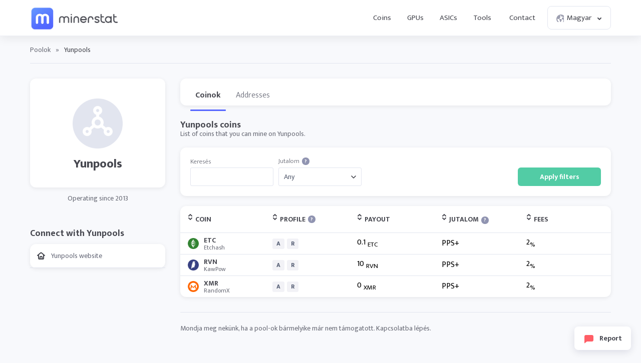

--- FILE ---
content_type: text/html; charset=UTF-8
request_url: https://minerstat.com/pools/yunpools?lang=hu
body_size: 7922
content:
<!doctype html>
						<html lang="hu">
						<head>
						<title>Yunpools pool ⛏️ | minerstat</title>
						<meta name="description" content="Mining on pool">
						<meta name="keywords" content="bányász, nehézség, medencék, bányász szoftver, bányász hardver">
						<meta charset="UTF-8">
						<link rel="shortcut icon" type="image/x-icon" href="https://minerstat.com/images/favicon/favicon.ico">
						<link rel="canonical" href="https://minerstat.com/pools/yunpools?lang=hu">
						<link rel="dns-prefetch" href="https://static-ssl.minerstat.farm">
						<link rel="dns-prefetch" href="https://www.google-analytics.com">
						<link rel="dns-prefetch" href="https://stats.g.doubleclick.net">
						<link rel="dns-prefetch" href="https://api.minerstat.com">
						<link rel="preconnect" href="https://static-ssl.minerstat.farm">
						<link rel="preconnect" href="https://www.google-analytics.com">
						<link rel="preconnect" href="https://stats.g.doubleclick.net">
						<link rel="preconnect" href="https://api.minerstat.com">
						<meta name="format-detection" content="telephone=no">
						<meta name="coinzilla" content="de24ef3fc766aa07f0c91d2b23cfc855" />
						<meta property="og:type" content="website" />
						<meta property="og:site_name" content="minerstat">
						<meta property="og:title" content="Yunpools pool ⛏️ | minerstat" />
						<meta property="og:description" content="Mining on pool" />
						<meta property="og:url" content="https://minerstat.com/pools/yunpools?lang=hu" />
						<meta property="og:image" content="https://minerstat.com/images/social/og-pools.png" />
						<meta name="twitter:card" content="summary_large_image" />
						<meta name="twitter:title" content="Yunpools pool ⛏️ | minerstat" />
						<meta name="twitter:description" content="Mining on pool" />
						<meta name="twitter:image" content="https://minerstat.com/images/social/tw-pools.png" />
						<meta name="twitter:site" content="@minerstatcom" />
						
						<meta name="viewport" content="width=device-width, initial-scale=1">
						<link rel="apple-touch-icon" sizes="57x57" href="https://minerstat.com/images/favicon/apple-icon-57x57.png">
						<link rel="apple-touch-icon" sizes="60x60" href="https://minerstat.com/images/favicon/apple-icon-60x60.png">
						<link rel="apple-touch-icon" sizes="72x72" href="https://minerstat.com/images/favicon/apple-icon-72x72.png">
						<link rel="apple-touch-icon" sizes="76x76" href="https://minerstat.com/images/favicon/apple-icon-76x76.png">
						<link rel="apple-touch-icon" sizes="114x114" href="https://minerstat.com/images/favicon/apple-icon-114x114.png">
						<link rel="apple-touch-icon" sizes="120x120" href="https://minerstat.com/images/favicon/apple-icon-120x120.png">
						<link rel="apple-touch-icon" sizes="144x144" href="https://minerstat.com/images/favicon/apple-icon-144x144.png">
						<link rel="apple-touch-icon" sizes="152x152" href="https://minerstat.com/images/favicon/apple-icon-152x152.png">
						<link rel="apple-touch-icon" sizes="180x180" href="https://minerstat.com/images/favicon/apple-icon-180x180.png">
						<link rel="icon" type="image/png" sizes="192x192" href="https://minerstat.com/images/favicon/android-icon-192x192.png">
						<link rel="icon" type="image/png" sizes="32x32" href="https://minerstat.com/images/favicon/favicon-32x32.png">
						<link rel="icon" type="image/png" sizes="96x96" href="https://minerstat.com/images/favicon/favicon-96x96.png">
						<link rel="icon" type="image/png" sizes="16x16" href="https://minerstat.com/images/favicon/favicon-16x16.png">
						<link rel="manifest" href="https://minerstat.com/images/favicon/manifest.json">
						<meta name="msapplication-TileColor" content="#546AFF">
						<meta name="msapplication-TileImage" content="https://minerstat.com/images/favicon/ms-icon-144x144.png">
						<meta name="theme-color" content="#ffffff">
						<meta name="google-site-verification" content="ATELIdY184vjk5fGZ2C4x00oZWcBsh757qq9m46h-pI" />
						<meta name="slack-app-id" content="A64Q28ACV"><link rel="preconnect" href="https://fonts.gstatic.com" crossorigin><link rel="preload" as="style" href="https://fonts.googleapis.com/css2?family=Mukta+Mahee:wght@300;400;700;800&subset=latin-ext&display=swap"><link rel="stylesheet" media="print" onload="this.onload=null;this.removeAttribute('media');" href="https://fonts.googleapis.com/css2?family=Mukta+Mahee:wght@300;400;700;800&subset=latin-ext&display=swap"><noscript><link rel="stylesheet" href="https://fonts.googleapis.com/css2?family=Mukta+Mahee:wght@300;400;700;800&subset=latin-ext&display=swap"></noscript><link rel="alternate" href="https://minerstat.com/pool/yunpools?lang=cs" hreflang="cs" /><link rel="alternate" href="https://minerstat.com/pool/yunpools?lang=de" hreflang="de" /><link rel="alternate" href="https://minerstat.com/pool/yunpools?lang=es" hreflang="es" /><link rel="alternate" href="https://minerstat.com/pool/yunpools?lang=fr" hreflang="fr" /><link rel="alternate" href="https://minerstat.com/pool/yunpools?lang=hr" hreflang="hr" /><link rel="alternate" href="https://minerstat.com/pool/yunpools?lang=hu" hreflang="hu" /><link rel="alternate" href="https://minerstat.com/pool/yunpools?lang=it" hreflang="it" /><link rel="alternate" href="https://minerstat.com/pool/yunpools?lang=ja" hreflang="ja" /><link rel="alternate" href="https://minerstat.com/pool/yunpools?lang=ko" hreflang="ko" /><link rel="alternate" href="https://minerstat.com/pool/yunpools?lang=pl" hreflang="pl" /><link rel="alternate" href="https://minerstat.com/pool/yunpools?lang=pt" hreflang="pt" /><link rel="alternate" href="https://minerstat.com/pool/yunpools?lang=ro" hreflang="ro" /><link rel="alternate" href="https://minerstat.com/pool/yunpools?lang=ru" hreflang="ru" /><link rel="alternate" href="https://minerstat.com/pool/yunpools?lang=sl" hreflang="sl" /><link rel="alternate" href="https://minerstat.com/pool/yunpools?lang=tr" hreflang="tr" /><link rel="alternate" href="https://minerstat.com/pool/yunpools?lang=zh" hreflang="zh" /><link rel="alternate" href="https://minerstat.com/pool/yunpools" hreflang="en" /><script type="application/ld+json">{
    "@context": "http://schema.org",
    "@type": "BreadcrumbList",
    "itemListElement": [
        {
            "@type": "listItem",
            "position": 1,
            "item": {
                "name": "Pools",
                "@id": "https://minerstat.com/pools"
            }
        }
    ]
}</script><link href="/css/style_pool.css?v=12052023-v1" rel="stylesheet" type="text/css"><!-- Google tag (gtag.js) --><script async src="https://www.googletagmanager.com/gtag/js?id=G-WL6Q310TDY"></script><script>  window.dataLayer = window.dataLayer || [];  function gtag(){dataLayer.push(arguments);}  gtag('js', new Date());  gtag('config', 'G-WL6Q310TDY');</script><script async src="https://cdn.adx.ws/scripts/loader.js"></script><link href="/css/style_v3.css?v=1768691940_6618" rel="stylesheet" type="text/css"></head><body><header class="header-v2"><div class="frame">
				<a href="/" class="logo" title="minerstat">minerstat</a>
				<div id="hamburger"></div>
				<div class="mobile-menu-overlay"></div>
				<nav id="menu">
					<a href="/coins?lang=hu" title="Coins" class="nav-link">Coins</a>
					<a href="/hardware/gpus?lang=hu" title="GPUs" class="nav-link">GPUs</a>
					<a href="/hardware/asics?lang=hu" title="ASICs" class="nav-link">ASICs</a>
					<div class="dropdown_button" id="tools_dropdown">
						<span id="navTools" title="Tools" class="nav-link">
							Tools
							<span style="margin-left: 4px;">
								<svg class="w-4 h-4" fill="none" stroke="currentColor" viewBox="0 0 24 24">
									<path stroke-linecap="round" stroke-linejoin="round" stroke-width="2" d="M19 9l-7 7-7-7"></path>
								</svg>
							</span>
						</span>
						<div id="tools_menu">
							<div class="arrow"></div>
							<a href="/mining-calculator?lang=hu" title="Mining calculator" class="element">
								<div class="tool-icon"><svg fill="none" viewBox="0 0 24 24"><path stroke-linecap="round" stroke-linejoin="round" stroke-width="2" d="M9 7h6m0 10v-3m-3 3h.01M9 17h.01M9 14h.01M12 14h.01M15 11h.01M12 11h.01M9 11h.01M7 21h10a2 2 0 002-2V5a2 2 0 00-2-2H7a2 2 0 00-2 2v14a2 2 0 002 2z"/></svg></div>
								<div class="text">
									<b>Mining calculator</b>
									<p>Find the most profitable coins to mine</p>
								</div>
							</a>
							<a href="/mining-roi-calculator?lang=hu" title="ROI calculator" class="element">
								<div class="tool-icon"><svg fill="none" viewBox="0 0 24 24"><path stroke-linecap="round" stroke-linejoin="round" stroke-width="2" d="M12 6a4 4 0 110 8 4 4 0 010-8zm0-4v2m0 16v2m-6-6H4m16 0h-2m-1.172-7.172l1.414-1.414M7.758 16.242l-1.414 1.414M16.242 16.242l1.414 1.414M7.758 7.758L6.344 6.344"/></svg></div>
								<div class="text">
									<b>ROI calculator</b>
									<p>Calculate return on investment</p>
								</div>
							</a>
							<a href="/hashrate-converter" title="Hashrate converter" class="element">
								<div class="tool-icon"><svg fill="none" viewBox="0 0 24 24"><path stroke-linecap="round" stroke-linejoin="round" stroke-width="2" d="M4 7h9m0 0l-3-3m3 3l-3 3m10 7h-9m0 0l3 3m-3-3l3-3"/></svg></div>
								<div class="text">
									<b>Hashrate converter</b>
									<p>Convert hashrate units</p>
								</div>
							</a>
							<a href="/wallet-address-validator" title="Wallet address validator" class="element">
								<div class="tool-icon"><svg fill="none" viewBox="0 0 24 24"><path stroke-linecap="round" stroke-linejoin="round" stroke-width="2" d="M12 3l7 4v5.5a7 7 0 11-14 0V7l7-4zm0 4v4m0 0l-2 2m2-2l2 2"/></svg></div>
								<div class="text">
									<b>Wallet address validator</b>
									<p>Validate wallet addresses</p>
								</div>
							</a>
							<a href="/pool-status-checker?lang=hu" title="Pool status checker" class="element">
								<div class="tool-icon"><svg fill="none" viewBox="0 0 24 24"><path stroke-linecap="round" stroke-linejoin="round" stroke-width="2" d="M10 3h4a2 2 0 012 2v14a2 2 0 01-2 2h-4a2 2 0 01-2-2V5a2 2 0 012-2zm0 5h4m-4 4h4m-2 4h0"/></svg></div>
								<div class="text">
									<b>Pool status checker</b>
									<p>Check pool status</p>
								</div>
							</a>
							<a href="/dag-size-calculator?lang=hu" title="DAG size calculator" class="element">
								<div class="tool-icon"><svg fill="none" viewBox="0 0 24 24"><path stroke-linecap="round" stroke-linejoin="round" stroke-width="2" d="M7 3h6l4 4v12a2 2 0 01-2 2H7a2 2 0 01-2-2V5a2 2 0 012-2zm0 0v4h6"/></svg></div>
								<div class="text">
									<b>DAG size calculator</b>
									<p>Calculate DAG size</p>
								</div>
							</a>
							<a href="/bios" title="BIOS collection" class="element">
								<div class="tool-icon"><svg fill="none" viewBox="0 0 24 24"><path stroke-linecap="round" stroke-linejoin="round" stroke-width="2" d="M13 2L3 14h7v8l9-12h-7z"/></svg></div>
								<div class="text">
									<b>BIOS collection</b>
									<p>Mining BIOS collection</p>
								</div>
							</a>
						</div>
					</div>
					<a href="/contact?lang=hu" title="Contact" class="nav-link">Contact</a>
					<div class="dropdown_button" id="lang_dropdown">
						<span class="nav-link">
							<div class="icon world"></div>
							Magyar
							<div class="icon arrow"></div>
						</span>
						<div id="lang_menu">
							<div class="arrow"></div>
							<div class="lang-grid">
								<a href="/pools/yunpools?lang=de" class="element">
					<div class="text">
						<b>DE</b>
						<p>Deutsch</p>
					</div>
				</a><a href="/pools/yunpools" class="element">
					<div class="text">
						<b>EN</b>
						<p>English</p>
					</div>
				</a><a href="/pools/yunpools?lang=es" class="element">
					<div class="text">
						<b>ES</b>
						<p>Español</p>
					</div>
				</a><a href="/pools/yunpools?lang=fr" class="element">
					<div class="text">
						<b>FR</b>
						<p>Francais</p>
					</div>
				</a><a href="/pools/yunpools?lang=hr" class="element">
					<div class="text">
						<b>HR</b>
						<p>Hrvatski</p>
					</div>
				</a><a href="/pools/yunpools?lang=it" class="element">
					<div class="text">
						<b>IT</b>
						<p>Italiano</p>
					</div>
				</a><a href="/pools/yunpools?lang=hu" class="element selected">
					<div class="text">
						<b>HU</b>
						<p>Magyar</p>
					</div>
				</a><a href="/pools/yunpools?lang=pl" class="element">
					<div class="text">
						<b>PL</b>
						<p>Polski</p>
					</div>
				</a><a href="/pools/yunpools?lang=pt" class="element">
					<div class="text">
						<b>PT</b>
						<p>Português</p>
					</div>
				</a><a href="/pools/yunpools?lang=ro" class="element">
					<div class="text">
						<b>RO</b>
						<p>Română</p>
					</div>
				</a><a href="/pools/yunpools?lang=sl" class="element">
					<div class="text">
						<b>SL</b>
						<p>Slovenščina</p>
					</div>
				</a><a href="/pools/yunpools?lang=tr" class="element">
					<div class="text">
						<b>TR</b>
						<p>Türkçe</p>
					</div>
				</a><a href="/pools/yunpools?lang=cs" class="element">
					<div class="text">
						<b>CS</b>
						<p>Čeština</p>
					</div>
				</a><a href="/pools/yunpools?lang=ru" class="element">
					<div class="text">
						<b>RU</b>
						<p>Русский</p>
					</div>
				</a><a href="/pools/yunpools?lang=ja" class="element">
					<div class="text">
						<b>JA</b>
						<p>日本語</p>
					</div>
				</a><a href="/pools/yunpools?lang=zh" class="element">
					<div class="text">
						<b>ZH</b>
						<p>简体中文</p>
					</div>
				</a><a href="/pools/yunpools?lang=ko" class="element">
					<div class="text">
						<b>KO</b>
						<p>한국어</p>
					</div>
				</a>
							</div>
						</div>
					</div>
				</nav>
			</div></header>
	<div class="page pools"><div class="frame">
		<div class="breadcrumbs">
			<a href="/pools?lang=hu" title="Poolok">Poolok</a> <span>»</span> <span class="page_name">Yunpools</span>
		</div>
		<div class="container">
			<div class="col_1_5">
				<div class="box">
					<div class="pool mb20">
						<img class="lazyload pool_logo" load="lazy" width="100" height="100" onError="this.onerror=null;this.src='https://static-ssl.minerstat.farm/pools/no.png';" alt="Yunpools" src="https://static-ssl.minerstat.farm/pools/yunpools.png"/>
						<h1>Yunpools</h1>
																							</div>
									</div>
								<small class="operating">Operating since 2013</small>
								
						
				
								<h2>Connect with Yunpools</h2>
				<div class="box links">
									<a href="https://yunpools.com?ref=minerstat" target="_blank" rel="nofollow noopener" title="Yunpools website" class="row"><div class="icon_coins website"></div><b class="text">Yunpools website</b></a>
																												</div>
								
				
			</div>
			<div class="col_4_5" id="calcArea">

				<div class="pool_menu" style="position:relative;height:54px;width:calc(100% + 40px);">
					<div class="pool_frame" style="position:absolute;left:-0px;right:0;">
						<a title="Yunpools coinok" href="/pools/yunpools?lang=hu" class="pool_tab selected">Coinok</a>
												<a title="Yunpools addresses" href="/pools/yunpools/addresses?lang=hu" class="pool_tab">Addresses</a>
												<div class="pool_tab_empty"></div>
					</div>
				</div>
			
				<h2>Yunpools coins</h2>
				<p>List of coins that you can mine on Yunpools.</p>

				<div class="filter">
					<div class="element">
						<label for="search" >Keresés</label>
						<div class="input">
							<input type="text" name="search" id="search"/>
						</div>
					</div>
					<div class="element">
						<label for="reward" >Jutalom<a href="/help/pools-reward-schemes" title="Tudj meg többet" target="_blank" class="bullet_info">?</a></label>
						<div class="select">
							<select name="reward" id="reward">
								<option value="any">Any</option>
																<option value="ppsplus">PPS+</option>
															</select>
						</div>
					</div>
					<div class="element">
						<div class="button green" onclick="applyFilters();">Apply filters</div>
					</div>
				</div>

				<div class="box_table">
					<div class="tr">
						<div id="poolSort" onclick="dataSort('poolAsc',this);" class="th flexPool orderTh"><div class="order_icon" id="sort_pool"></div>Coin</div>
						<div id="profileSort" onclick="dataSort('profileAsc',this);" class="th flexProfile orderTh rmv2"><div class="order_icon" id="sort_profile"></div>Profile<div onclick="navigateHelp('profile',this);" title="Tudj meg többet" id="bullet_help" class="bullet_info">?</div></div>
						<div id="payoutSort" onclick="dataSort('payoutAsc',this);" class="th flexPayout orderTh rmv2"><div class="order_icon" id="sort_payout"></div>Payout</div>
						<div id="rewardSort" onclick="dataSort('rewardAsc',this);" class="th flexRewardMethod orderTh rmv2"><div class="order_icon" id="sort_reward"></div>Jutalom<div onclick="navigateHelp('reward',this);" title="Tudj meg többet" id="bullet_help" class="bullet_info">?</div></div>
						<div id="feesSort" onclick="dataSort('feesAsc',this);" class="th flexFees orderTh rmv2"><div class="order_icon" id="sort_fees"></div>Fees</div>
					</div>
					<div id="coinListContent">
					<div class="tr payout_highest reward_ppsplus profile_anonymous profile_registration" data-search="ETC|||Etchash">
									<div data-val="etc" class="td flexPool pool_order"><a class="coin" href="/coin/ETC?lang=hu"><img class="lazyload pool_logo" load="lazy" width="22" height="22" onError="this.onerror=null;this.src='https://static-ssl.minerstat.farm/pools/no.png';" alt="ETC" src="https://static-ssl.minerstat.farm/32/etc.png"/><b>ETC<small>Etchash</small></b></a></div>
									<div data-responsive="Profile" data-val="AR" class="td flexProfile profile_order rmv2"><div class="tag_profile" data-tooltip="Anonymous mining">A</div><div class="tag_profile" data-tooltip="Requires registration">R</div></div>
									<div data-responsive="Payout" data-val="0.1" class="td flexPayout payout_order rmv2">0.1 <sub>ETC</sub></div>
									<div data-responsive="Jutalom" data-val="pps+" class="td flexRewardMethod reward_order rmv2">PPS+</div>
									<div data-responsive="Fees" data-val="2" class="td flexFees fees_order rmv2">2<sub>%</sub></div>
								</div><div class="tr payout_highest reward_ppsplus profile_anonymous profile_registration" data-search="RVN|||KawPow">
									<div data-val="rvn" class="td flexPool pool_order"><a class="coin" href="/coin/RVN?lang=hu"><img class="lazyload pool_logo" load="lazy" width="22" height="22" onError="this.onerror=null;this.src='https://static-ssl.minerstat.farm/pools/no.png';" alt="RVN" src="https://static-ssl.minerstat.farm/32/rvn.png"/><b>RVN<small>KawPow</small></b></a></div>
									<div data-responsive="Profile" data-val="AR" class="td flexProfile profile_order rmv2"><div class="tag_profile" data-tooltip="Anonymous mining">A</div><div class="tag_profile" data-tooltip="Requires registration">R</div></div>
									<div data-responsive="Payout" data-val="10" class="td flexPayout payout_order rmv2">10 <sub>RVN</sub></div>
									<div data-responsive="Jutalom" data-val="pps+" class="td flexRewardMethod reward_order rmv2">PPS+</div>
									<div data-responsive="Fees" data-val="2" class="td flexFees fees_order rmv2">2<sub>%</sub></div>
								</div><div class="tr payout_medium reward_ppsplus profile_anonymous profile_registration" data-search="XMR|||RandomX">
									<div data-val="xmr" class="td flexPool pool_order"><a class="coin" href="/coin/XMR?lang=hu"><img class="lazyload pool_logo" load="lazy" width="22" height="22" onError="this.onerror=null;this.src='https://static-ssl.minerstat.farm/pools/no.png';" alt="XMR" src="https://static-ssl.minerstat.farm/32/xmr.png"/><b>XMR<small>RandomX</small></b></a></div>
									<div data-responsive="Profile" data-val="AR" class="td flexProfile profile_order rmv2"><div class="tag_profile" data-tooltip="Anonymous mining">A</div><div class="tag_profile" data-tooltip="Requires registration">R</div></div>
									<div data-responsive="Payout" data-val="0" class="td flexPayout payout_order rmv2">0 <sub>XMR</sub></div>
									<div data-responsive="Jutalom" data-val="pps+" class="td flexRewardMethod reward_order rmv2">PPS+</div>
									<div data-responsive="Fees" data-val="2" class="td flexFees fees_order rmv2">2<sub>%</sub></div>
								</div>				</div>			
				</div>	
				<small class="disclaimer">Mondja meg nekünk, ha a pool-ok bármelyike már nem támogatott. <a rel="noreferrer" href="https://minerstat.com/contact#pool" target="_blank">Kapcsolatba lépés</a>.</small>			

				<div id="adcode" style="margin:0 auto 30px auto;text-align:center;min-height:90px;display:flex;justify-content:center;">
						<div class="sevioads" data-zone="2d3daebe-9f8d-4c3f-b4e7-fb640a206779" style="width: 728px; height: 90px;"></div>
			<script>
				window.sevioads = window.sevioads || [];
				var sevioads_preferences = [];
				sevioads_preferences[0] = {};
				sevioads_preferences[0].zone = "2d3daebe-9f8d-4c3f-b4e7-fb640a206779";
				sevioads_preferences[0].adType = "banner";
				sevioads_preferences[0].inventoryId = "997339a6-1786-421b-8d1f-ab89a2ed69a2";
				sevioads_preferences[0].accountId = "4c735420-d2ac-44bf-aa7e-ccef67e6d3fd";
				sevioads.push(sevioads_preferences);
			</script>
				</div>
				
			</div>
			
		</div>
	</div>
	</div>
	<div class="report_button"><div class="icon_report"></div>Report</div>
<div class="report_popup">
	<div class="close_report"></div>
	<div class="title">Report data</div>
	<p>Does any data on this page looks incorrect and you would like for us to check it? Explain the issue with as much information as possible.</p>	
	<label>Your message</label>
	<textarea id="reportText"></textarea>
	<div class="button red" onclick="sendReport();">Send report</div>
	<div class="message red red1">There was an error. Try again later.</div>
	<div class="message red red2">Please explain what's wrong.</div>
	<div class="message green">Thank you, message was successfully sent.</div>
</div>	
<script>
	var dataSortType 		= "";
</script>

<footer>
							<div class="frame">

								<div class="col">
									<div class="foo_title">Mining</div>
									<a class="link" href="/coins?lang=hu" title="Coins">Coins</a>
									<a class="link" href="/algorithms?lang=hu" title="Algorithms">Algorithms</a>
									<a class="link" href="/miners?lang=hu" title="Mining clients">Miner clients</a>
									<a class="link" href="/pools" title="Mining pools">Mining pools</a>
									
								</div>

								<div class="col">
									<div class="foo_title">Tools</div>
									<a class="link" href="/mining-calculator?lang=hu" title="Mining calculator">Mining calculator</a>
									<a class="link" href="/mining-roi-calculator?lang=hu" title="ROI calculator">ROI calculator</a>
									<a class="link" href="/hashrate-converter" title="Hashrate converter">Hashrate converter</a>
									<a class="link" href="/wallet-address-validator" title="Wallet address validator">Wallet address validator</a>
									<a class="link" href="/pool-status-checker" title="Pool status checker">Pool status checker</a>
									<a class="link" href="/dag-size-calculator?lang=hu" title="DAG size calculator">DAG size calculator</a>
									<a class="link" href="/bios" title="BIOS collection">BIOS collection</a>
									
								</div>

								<div class="col">
									<div class="foo_title">Hardware</div>
									<a class="link" href="/hardware/asics?lang=hu" title="ASIC miners">ASIC miners</a>
									<a class="link" href="/hardware/gpus?lang=hu" title="GPU cards">GPU cards</a>
									<a class="link" href="/compare?lang=hu" title="Mining hardware comparison">Hardware comparison</a>
									
	
									<div class="foo_title">Developers</div>
									<a class="link" href="/widgets" title="Widgets">Widgets</a>
									
									<a class="link" rel="noreferrer" href="https://api.minerstat.com/" title="Minerstat API" target="_blank">API</a>
								</div>

								<div class="col col-brand">
									<div class="foo_title">Minerstat</div>
										<div class="links_group">
											<a class="link" href="/contact" title="Contact">Contact</a>
											<a class="link" rel="noreferrer" href="https://medium.com/@minerstat" title="Blog" target="_blank">Blog</a>

											<a class="link" href="/partners" title="Partners">Partners</a>
											<a class="link" href="/branding" title="Resources">Brand</a>

											<a class="link" href="/terms?lang=hu" title="Terms">Terms</a>
											<a class="link" href="/privacy?lang=hu" title="Privacy">Privacy</a>
										</div>
									</div>
								</div>
							<div class="footer_info">
								<div class="frame">
									<div class="info">
										<div class="logo">minerstat</div>
										<div class="text">
											© 2017-2026 Minerstat. All Rights Reserved.	
										</div>
									</div>
									<div class="socials">
										<a rel="noreferrer" target="_blank" href="https://x.com/minerstatcom" title="minerstat on X" class="icon x">X</a>
										<a rel="noreferrer" target="_blank" href="https://www.facebook.com/minerstat" title="minerstat on Facebook" class="icon facebook">Facebook</a>
										<a rel="noreferrer" target="_blank" href="https://t.me/minerstat" title="minerstat on Telegram" class="icon telegram">Telegram</a>
										<a rel="noreferrer" target="_blank" href="https://www.youtube.com/minerstat" title="minerstat on YouTube" class="icon youtube">YouTube</a>
										<a rel="noreferrer" target="_blank" href="https://minerstat.com/discord" title="minerstat on Discord" class="icon discord">Discord</a>
									</div>
								</div><div class="cookie_message_height"></div>
								<div class="cookie_message"><div class="frame">
									<div class="cookie_icon"></div>
									<div class="cookie_text">
										Minerstat uses cookies to improve your experience of our site. <a href="/privacy#cookies" title="Privacy Policy - Cookies">Learn more about cookies</a>.
									</div>
									<a class="button orange" onclick="closeCookie();">Close</a>
								</div></div></div>
						</footer><script>
						[
							"/js/jquery.js?v=5", "/js/templates/global.js?v=265" ,"/js/lazysizes.min.js","/js/perfect-scrollbar.js","/js/templates/pool.js?v=12052023"
						].forEach(function(src) {
						  var script = document.createElement("script");
						  script.src = src;
						  script.async = false;
						  document.head.appendChild(script);
						});
						</script>

						<style>
							.popup_background_join{display:none;position:fixed;background:rgba(0,0,0,0.1);top:0;left:0;right:0;bottom:0;z-index:9998;}
							.popup_join{display:none;position:fixed;width:400px;background:#fff;z-index:9999;left:50%;top:50%;transform:translate(-50%, -50%);padding:40px 40px 10px 40px;text-align:center;border-radius:10px;box-shadow:0px 30px 80px rgba(0,0,0,0.3);margin:0;}
							.popup_join h2{color:#282931;font-weight:800;font-size:26px;}
							.popup_join p{color:#666;margin:0 0 20px 0;font-size:15px;}
							.popup_join ul{text-align:left;;margin:0;padding:0;list-style:none;}
							.popup_join ul li{padding:0;color:#666;margin:0 0 10px 0;display:flex;justify-content:flex-start;}
							.popup_join ul li .emoji{flex:none;margin:0 10px 0 0;}
							.popup_join ul li .li_label{text-align:left;font-size:15px;}
							.popup_join .button_main{background:linear-gradient(to bottom,#52cca5 0%,#52cca5 100%);margin:0 auto 10px auto;font-weight:700;padding:12px 16px;font-size:15px;color:#fff;border:0;line-height:1;display:table;border-radius:3px;}
							.popup_join .button_sub{background:#fff;border:0;margin:0 auto 0 auto;font-weight:700;padding:10px 14px;font-size:15px;color:#46474f;line-height:1;display:table;border-radius:3px;}

							@media (max-width: 500px) {
								.popup_join{width:calc(100% - 60px);}
							}

							@media (max-height: 700px) {
								.popup_join{top:20px;transform:translate(-50%,0);position:absolute;}
							}
						</style><script>
// ============================================
// MOBILE MENU HANDLING - Clean Implementation
// ============================================
// Wait for jQuery to be available
(function() {
	function initMobileMenu() {
		if (typeof jQuery === "undefined" || typeof $ === "undefined") {
			setTimeout(initMobileMenu, 50);
			return;
		}
		
		// Wait a bit more to ensure global.js has loaded and executed
		setTimeout(function() {
			$(document).ready(function() {
				var $hamburger = $("#hamburger");
				var $menu = $("#menu");
				var $overlay = $(".mobile-menu-overlay");
				var $body = $('body');
				
				// Check if we're on mobile
				function isMobile() {
					return window.innerWidth <= 768;
				}
				
				// Function to open mobile menu
				function openMobileMenu() {
					if (!isMobile()) return;
					$menu.addClass('display');
					$overlay.addClass('display');
					$body.css('overflow', 'hidden');
				}
				
				// Function to close mobile menu
				function closeMobileMenu() {
					$menu.removeClass('display');
					$overlay.removeClass('display');
					$body.css('overflow', '');
					// Close all dropdowns and submenus
					$('.header-v2 nav .dropdown_button').removeClass('active');
					$('.header-v2 nav .dropdown_button #tools_menu, .header-v2 nav .dropdown_button #lang_menu').removeClass('display');
				}
				
				// Hamburger click handler
				// Remove any existing handlers first (from global.js or elsewhere)
				// Do this after a short delay to ensure global.js handlers are registered first
				setTimeout(function() {
					$hamburger.off('click');
					$hamburger.on('click', function(e) {
						e.preventDefault();
						e.stopPropagation();
						
						if ($menu.hasClass('display')) {
							closeMobileMenu();
						} else {
							openMobileMenu();
						}
					});
				}, 100);
				
				// Close menu when clicking overlay
				$overlay.on('click', function(e) {
					e.preventDefault();
					closeMobileMenu();
				});
				
				// Close menu when clicking outside (on document body, but not on menu or hamburger)
				$(document).on('click', function(e) {
					if (!isMobile()) return;
					
					var $target = $(e.target);
					// Don't close if clicking on menu, hamburger, or overlay
					if ($target.closest('.header-v2 nav').length || 
						$target.closest('#hamburger').length || 
						$target.closest('.mobile-menu-overlay').length) {
						return;
					}
					
					// Close menu if it's open
					if ($menu.hasClass('display')) {
						closeMobileMenu();
					}
				});
				
				// Handle dropdown buttons in mobile menu - accordion toggle (improved)
				// Only handle clicks on the dropdown button's nav-link, not on submenu items
				$(document).on('click', '.header-v2 nav .dropdown_button .nav-link', function(e) {
					if (!isMobile()) return;
					
					// Don't handle clicks on submenu items or links inside submenus
					if ($(e.target).closest('#tools_menu, #lang_menu').length || 
						$(e.target).closest('.element').length) {
						return;
					}
					
					// Prevent default navigation and stop propagation
					e.preventDefault();
					e.stopPropagation();
					
					var $dropdown = $(this).closest('.dropdown_button');
					var $submenu = $dropdown.find('#tools_menu, #lang_menu');
					
					if ($submenu.length === 0) return;
					
					// Toggle current submenu (accordion behavior)
					if ($submenu.hasClass('display')) {
						// Close this submenu
						$submenu.removeClass('display');
						$dropdown.removeClass('active');
					} else {
						// Close other dropdowns first (accordion behavior - only one open at a time)
						$('.header-v2 nav .dropdown_button').not($dropdown).removeClass('active');
						$('.header-v2 nav .dropdown_button').not($dropdown).find('#tools_menu, #lang_menu').removeClass('display');
						
						// Open this submenu
						$submenu.addClass('display');
						$dropdown.addClass('active');
					}
				});
				
				// Also handle clicks directly on dropdown_button container (for language selector)
				$(document).on('click', '.header-v2 nav .dropdown_button', function(e) {
					if (!isMobile()) return;
					
					// If clicking on nav-link, let the nav-link handler deal with it
					if ($(e.target).closest('.nav-link').length) {
						return;
					}
					
					// Don't handle clicks on submenu items
					if ($(e.target).closest('#tools_menu, #lang_menu').length || 
						$(e.target).closest('.element').length) {
						return;
					}
					
					e.preventDefault();
					e.stopPropagation();
					
					var $dropdown = $(this);
					var $submenu = $dropdown.find('#tools_menu, #lang_menu');
					
					if ($submenu.length === 0) return;
					
					// Toggle current submenu
					if ($submenu.hasClass('display')) {
						$submenu.removeClass('display');
						$dropdown.removeClass('active');
					} else {
						$('.header-v2 nav .dropdown_button').not($dropdown).removeClass('active');
						$('.header-v2 nav .dropdown_button').not($dropdown).find('#tools_menu, #lang_menu').removeClass('display');
						$submenu.addClass('display');
						$dropdown.addClass('active');
					}
				});
				
				// Close menu on window resize if switching to desktop
				$(window).on('resize', function() {
					if (!isMobile()) {
						closeMobileMenu();
					}
				});
				
				// Close menu when clicking on regular nav links (not dropdowns)
				// Exclude dropdown buttons and their nav-links
				$(document).on('click', '.header-v2 nav .nav-link', function(e) {
					if (!isMobile()) return;
					
					// Don't close if clicking on a dropdown button's nav-link
					if ($(this).closest('.dropdown_button').length) {
						return;
					}
					
					// Small delay to allow navigation
					setTimeout(function() {
						closeMobileMenu();
					}, 100);
				});
				
				// Handle dropdown buttons in mobile menu - accordion toggle (improved)
				// Only handle clicks on the dropdown button's nav-link, not on submenu items
				$(document).on('click', '.header-v2 nav .dropdown_button .nav-link', function(e) {
					if (!isMobile()) return;
					
					// Don't handle clicks on submenu items or links inside submenus
					if ($(e.target).closest('#tools_menu, #lang_menu').length || 
						$(e.target).closest('.element').length) {
						return;
					}
					
					// Prevent default navigation and stop propagation
					e.preventDefault();
					e.stopPropagation();
					
					var $dropdown = $(this).closest('.dropdown_button');
					var $submenu = $dropdown.find('#tools_menu, #lang_menu');
					
					if ($submenu.length === 0) return;
					
					// Toggle current submenu (accordion behavior)
					if ($submenu.hasClass('display')) {
						// Close this submenu
						$submenu.removeClass('display');
						$dropdown.removeClass('active');
					} else {
						// Close other dropdowns first (accordion behavior - only one open at a time)
						$('.header-v2 nav .dropdown_button').not($dropdown).removeClass('active');
						$('.header-v2 nav .dropdown_button').not($dropdown).find('#tools_menu, #lang_menu').removeClass('display');
						
						// Open this submenu
						$submenu.addClass('display');
						$dropdown.addClass('active');
					}
				});
				
				// Also handle clicks directly on dropdown_button container (for language selector)
				$(document).on('click', '.header-v2 nav .dropdown_button', function(e) {
					if (!isMobile()) return;
					
					// If clicking on nav-link, let the nav-link handler deal with it
					if ($(e.target).closest('.nav-link').length) {
						return;
					}
					
					// Don't handle clicks on submenu items
					if ($(e.target).closest('#tools_menu, #lang_menu').length || 
						$(e.target).closest('.element').length) {
						return;
					}
					
					e.preventDefault();
					e.stopPropagation();
					
					var $dropdown = $(this);
					var $submenu = $dropdown.find('#tools_menu, #lang_menu');
					
					if ($submenu.length === 0) return;
					
					// Toggle current submenu
					if ($submenu.hasClass('display')) {
						$submenu.removeClass('display');
						$dropdown.removeClass('active');
					} else {
						$('.header-v2 nav .dropdown_button').not($dropdown).removeClass('active');
						$('.header-v2 nav .dropdown_button').not($dropdown).find('#tools_menu, #lang_menu').removeClass('display');
						$submenu.addClass('display');
						$dropdown.addClass('active');
					}
				});
				
				// Close menu on window resize if switching to desktop
				$(window).on('resize', function() {
					if (!isMobile()) {
						closeMobileMenu();
					}
				});
				
				// Close menu when clicking on regular nav links (not dropdowns)
				// Exclude dropdown buttons and their nav-links
				$(document).on('click', '.header-v2 nav .nav-link', function(e) {
					if (!isMobile()) return;
					
					// Don't close if clicking on a dropdown button's nav-link
					if ($(this).closest('.dropdown_button').length) {
						return;
					}
					
					// Small delay to allow navigation
					setTimeout(function() {
						closeMobileMenu();
					}, 100);
				});
			});
		}, 200);
	}
	initMobileMenu();
})();
</script><script defer src="https://static.cloudflareinsights.com/beacon.min.js/vcd15cbe7772f49c399c6a5babf22c1241717689176015" integrity="sha512-ZpsOmlRQV6y907TI0dKBHq9Md29nnaEIPlkf84rnaERnq6zvWvPUqr2ft8M1aS28oN72PdrCzSjY4U6VaAw1EQ==" data-cf-beacon='{"version":"2024.11.0","token":"c7bfc29d59c04cc08ebe8270bbbaea37","r":1,"server_timing":{"name":{"cfCacheStatus":true,"cfEdge":true,"cfExtPri":true,"cfL4":true,"cfOrigin":true,"cfSpeedBrain":true},"location_startswith":null}}' crossorigin="anonymous"></script>
</body></html>


--- FILE ---
content_type: text/css
request_url: https://minerstat.com/css/style_pool.css?v=12052023-v1
body_size: 4477
content:
/* POOL */

.content{padding:100px 0;}

.page{padding:50px 0;text-align:left;}
.page h1{color:#46474f;font-weight:200;font-size:34px;margin:0 auto 50px 0;text-align:left;}
.page h2{color:#46474f;font-weight:700;font-size:20px;margin:30px auto 10px 0;text-align:left;line-height:1.15;}
.page h3{color:#46474f;font-weight:700;font-size:14px;text-transform:uppercase;margin:20px auto 10px 0;text-align:left;}
.page p{font-size:16px;color:#41424c;font-weight:300;margin:0 0 20px 0;line-height:1.3;text-align:left;}
.page p b{font-weight:700;}
.page ul{font-size:16px;color:#41424c;font-weight:300;line-height:1.3;margin:0 0 20px 40px;}
.page ul li{padding-bottom:10px;}
.page ul li:last-child{padding-bottom:0;}
.page ol{font-size:16px;color:#41424c;font-weight:300;line-height:1.3;margin:0 0 20px 40px;}
.page ol li{padding-bottom:10px;}
.page ol li:last-child{padding-bottom:0;}
.page img{max-width:100%;height:auto;}
.page small.disclaimer{display:block;font-size:14px;color:#6C6E79;margin:10px 0 30px 0;padding:20px 0 0 0;text-align:center;border-top:1px solid #e2e5ef;text-align:left;}
.page small.disclaimer a:link, .page small.disclaimer a:visited, .page small.disclaimer a:active{opacity:1;color:#6C6E79;text-decoration:underline;}
.page small.disclaimer a:hover, .page small.disclaimer a:visited:hover{opacity:0.6;}

a.button_learn:link,a.button_learn:visited, a.button_learn:active{text-decoration:none;display:flex;justify-content:flex-start;align-items:center;padding:10px 15px;margin:0 0 30px 0;color:#fff;}
.button_learn .icon{width:30px;height:30px;margin:0 15px 0 0;flex:none;background:url("/images/sprite_buttons.svg") no-repeat;background-size:300px 30px;flex:none;}
.button_learn .icon.learn{background-position:0 0;}
.button_learn .icon.web{background-position:-30px 0;}
.button_learn .icon.btct{background-position:-60px 0;}

.bullet_info, a.bullet_info:link,a.bullet_info:visited, a.bullet_info:active{flex:none;text-decoration:none;display:inline-flex;justify-content:center;align-items:center;border-radius:15px;width:15px;height:15px;margin:0 0 0 5px;color:#fff;background:#9094b1;font-size:10px;font-weight:800;}

/* V3 Style for pool detail page */
.page.pools{background:#f8f9fc;margin-top:1px;padding-top:2px;}
.page.pools .frame{position:relative;max-width:1200px;margin:0 auto;padding:0 20px;box-sizing:border-box;}
.page.pools .breadcrumbs{width:100%;padding:15px 0;margin:0 0 30px 0;color:#6C6E79;border-bottom:1px solid #e2e5ef;font-size:14px;font-weight:400;display:flex;flex-direction:row;justify-content:flex-start;flex-wrap:wrap;}
.page.pools .breadcrumbs a:link,.page.pools .breadcrumbs a:visited,.page.pools .breadcrumbs a:active{color:#6C6E79;font-size:14px;font-weight:400;text-decoration:none;vertical-align:baseline;}
.page.pools .breadcrumbs a:hover,.page.pools .breadcrumbs a:visited:hover{opacity:0.6;color:#546AFF;}
.page.pools .breadcrumbs span{margin:0 10px;color:#6C6E79;font-size:14px;font-weight:400;}
.page.pools .breadcrumbs span.page_name{margin:0;color:#46474f;font-weight:500;}

.page.pools .container{display:flex;margin:0;}
.page.pools .container .col_1_5{width:270px; margin:0 30px 0 0;}
.page.pools .container .col_4_5{width:calc(100% - 300px);margin:0;}

.page.pools h1{font-size:24px;font-weight:800;color:#46474f;margin:0 0 12px 0;line-height:1;}
.page.pools h2{font-size:18px;font-weight:700;color:#46474f;margin:0 0 12px 0;line-height:1;text-align:left;}
.page.pools p{display:block;font-size:14px;font-weight:400;color:#6C6E79;margin:-10px 0 20px 0;line-height:1;}

/* V3 Style for pool menu */
.page.pools .pool_menu{background:#fff;border-radius:12px;box-shadow:0 2px 8px rgba(0,0,0,0.08);width:100%;margin:0 0 30px 0;width:100% !important;transition:box-shadow 0.2s ease;}
.page.pools .pool_menu .pool_frame{display:flex;justify-content:flex-start;align-items:center;padding:0 20px;flex-wrap:none;}
.page.pools .pool_menu:hover{box-shadow:0 4px 16px rgba(0,0,0,0.12);}
.page.pools .pool_menu a.pool_tab:link,.page.pools .pool_menu a.pool_tab:visited,.page.pools .pool_menu a.pool_tab:active{white-space:nowrap;padding:20px 10px 20px 10px;font-size:16px;font-weight:300;position:relative;text-decoration:none;color:#6b6d7a;margin-right:10px;}
.page.pools .pool_menu a.pool_tab:hover, .page.pools .pool_menu a.pool_tab:visited:hover{}
.page.pools .pool_menu a.pool_tab:hover:after, .page.pools .pool_menu a.pool_tab:visited:hover:after{content:"";position:absolute;left:0;bottom:2px;right:0;height:3px;border-radius:2px 2px 0 0;background:#e2e5ef;}
.page.pools .pool_menu .pool_tab.selected:after{content:"";position:absolute;left:0;bottom:2px;right:0;height:3px;border-radius:3px;background:#5767ff;}
.page.pools .pool_menu a.pool_tab.selected:link,.page.pools .pool_menu a.pool_tab.selected:visited,.page.pools .pool_menu a.pool_tab.selected:active{font-weight:600;color:#46474f;}
.page.pools .pool_menu a.pool_tab.selected:hover, .page.pools .pool_menu a.pool_tab.selected:visited:hover{}
.page.pools .pool_menu a.pool_tab.selected:hover:after, .page.pools .pool_menu a.pool_tab.selected:visited:hover:after{background:#5767ff;}

.page small.operating{display:block;font-size:14px;color:#6C6E79;font-weight:400;margin:-20px 0 50px 0;padding:0 0 0 0;text-align:center;}

/* V3 Style for boxes */
.page.pools .box{background:#fff;border-radius:12px;box-shadow:0 2px 8px rgba(0,0,0,0.08);display:block;width:100%;margin:0 0 30px 0;padding:20px;transition:box-shadow 0.2s ease;}
.page.pools .box:hover{box-shadow:0 4px 16px rgba(0,0,0,0.12);}
.page.pools .box .row{display:flex;justify-content:flex-start;text-align:left;}
.page.pools .box .mb20{margin-bottom:15px;}
.page.pools .box .pool{text-align:center;}
.page.pools .box .pool .pool_logo{margin:20px auto 10px auto;width:100px;height:100px;}
.page.pools .box .pool_banner{margin:20px auto 0 auto;line-height:1;padding:0;max-width:240px;}
.page.pools .box .pool_banner img{border-radius:10px;margin:0;max-width:240px;}
.page.pools .box .pool h1{margin:0 auto 0 auto;text-align:center;}
.page.pools .box .pool p{margin:0 auto 20px auto;text-align:center;color:#6C6E79;display:block;line-height:1.2;font-size:14px;}
.page.pools .box .pool .badge{border-radius:3px;margin:5px auto 0 auto;font-size:14px;font-weight:500;padding:5px 10px;display:table;text-decoration:none;}
.page.pools .box .pool .badge.partner{background:#46474f;color:#fff;}
.page.pools .box .pool .badge.cashback{background:#525DFF;color:#fff;}
.page.pools .box .row img{margin:0 15px 0 0;width:32px;height:32px;}
.page.pools .box .divider{margin:15px 0;}
.page.pools .box .row .icon_coins{width:20px;height:20px;margin:0 5px 0 0;flex:none;background:url("/images/sprite_coins_v2.svg?v=12") no-repeat;background-size:60px 200px;}
.page.pools .box .row .icon_coins.algorithms{background-position:0 0;}
.page.pools .box .row .icon_coins.reward{background-position:0 -20px;}
.page.pools .box .row .icon_coins.revenue{background-position:0 -40px;}
.page.pools .box .row .icon_coins.difficulty{background-position:0 -60px;}
.page.pools .box .row .icon_coins.block_reward{background-position:0 -140px;}
.page.pools .box .row .icon_coins.network_hashrate{background-position:0 -160px;}
.page.pools .box .row .icon_coins.volume{background-position:0 -180px;}
.page.pools .box .row .icon_coins.block_dag{background-position:-20px 0;}
.page.pools .box .row .icon_coins.block_epoch{background-position:-20px -20px;}
.page.pools .box .row .icon_coins.founded{background-position:-20px -140px;}
.page.pools .box .row .icon_coins.website{background-position:-40px -60px;}
.page.pools .box .row .icon_coins.facebook{background-position:-40px -80px;}
.page.pools .box .row .icon_coins.twitter{background-position:-40px -100px;}
.page.pools .box .row .icon_coins.bitcointalk{background-position:-40px -120px;}
.page.pools .box .row .icon_coins.telegram{background-position:-40px -140px;}
.page.pools .box .row .icon_coins.discord{background-position:-40px -160px;}
.page.pools .box .row .text{margin-bottom:15px;width:calc(100% - 40px);}
.page.pools .box .row:last-child .text{margin-bottom:0;}
.page.pools .box .row .text b{color:#46474f;font-weight:700;font-size:16px;display:block;margin:2px 0 2px 0;}
.page.pools .box .row .text a:link, .page.pools .box .row .text a:visited, .page.pools .box .row .text a:active{color:#46474f;font-weight:700;font-size:16px;display:block;margin:2px 0 2px 0;text-decoration:none;}
.page.pools .box .row .text a:hover, .page.pools .box .row .text a:visited:hover{color:#52cca5;}
.page.pools .box .row .text small{color:#6C6E79;display:block;line-height:1.3;}
.page.pools .box .divider{border-top:1px solid #e2e5ef;margin:0 -15px 15px -15px;width:calc(100% + 30px);height:0;}

.page.pools .links{padding:0;}
.page.pools .links .row{border-bottom:1px solid #e2e5ef;align-items:center;padding:12px;margin:0;}
.page.pools .links .row:hover{background:rgba(248,249,252,0.4);}
.page.pools .links .row b{padding:0;margin:0;font-size:14px;font-weight:400;color:#696c7b;}
.page.pools .links .row .text{padding:0;margin:0 0 0 5px;}
.page.pools .links a:link, .page.pools .links a:active, .page.pools .links a:visited{text-decoration:none;color:inherit;}
.page.pools .links a:hover, .page.pools .links a:visited:hover{text-decoration:none;color:inherit;}

/* V3 Style for filters */
.page.pools .filter{background:#fff;padding:15px;box-shadow:0 2px 8px rgba(0,0,0,0.08);border-radius:12px;display:flex;flex-wrap:wrap;margin-bottom:20px;align-items:flex-end;gap:15px;}
.page.pools .filter .element{margin:5px 5px;flex:none;width:20%;}
.page.pools .filter .element:last-child{margin-left:auto;}
.page.pools .filter .element small{display:block;font-size:13px;font-weight:300;color:#6C6E79;margin:0 0 5px 0;line-height:1;}
.page.pools .filter .element label{display:block;font-size:13px;font-weight:300;color:#6C6E79;margin:0 0 5px 0;line-height:1;}
.page.pools .filter .element .row{display:flex;width:100%;}
.page.pools .filter .element .row .element{display:flex;align-items:center;margin-top:10px;cursor:pointer;}
.page.pools .filter .element .row .element .checkbox{border:1px solid #e2e5ef;background-color:#fff;border-radius:30px;width:16px;height:16px;cursor:pointer;flex:none;}
.page.pools .filter .element .row .element .checkbox.selected:before{content:"";width:10px;height:10px;display:block;border-radius:10px;background:#52cca5;margin:2px 0 0 2px;}
.page.pools .filter .element .row .element label{font-weight:300;color:#575e71;margin-left:5px;cursor:pointer;}
.page.pools .filter .element .input_units{position:relative;border:1px solid #e2e5ef;display:flex;border-radius:3px;justify-content:space-between;align-items:center;padding:0 10px;}
.page.pools .filter .element .input_units input{width:100%;padding:6px 40px 6px 0;border:0;color:#575e71;font-family:'Mukta Mahee','Source Sans Pro',sans-serif;font-weight:500;font-size:14px;background:transparent;height:35px;}
.page.pools .filter .element .input_units .units{position:absolute;top:50%;transform:translateY(-50%);right:10px;font-size:14px;font-weight:700;color:#46474f;}
.page.pools .filter .element .input{border:1px solid #e2e5ef;display:flex;border-radius:3px;justify-content:space-between;align-items:center;padding:0 10px;}
.page.pools .filter .element .input input{flex:1;padding:6px 0;border:0;color:#575e71;font-family:'Mukta Mahee','Source Sans Pro',sans-serif;font-weight:500;font-size:14px;background:transparent;height:35px;}
.page.pools .filter .element .select{border:1px solid #e2e5ef;display:flex;border-radius:3px;justify-content:space-between;align-items:center;padding:0;}
.page.pools .filter .element .select select{flex:1;padding:5px 30px 5px 10px;border:0;color:#575e71;font-family:'Mukta Mahee','Source Sans Pro',sans-serif;font-weight:500;font-size:14px;-moz-appearance:none;appearance:none;-webkit-appearance:none;background:transparent url("/images/select_arrow.svg") no-repeat calc(100% - 10px) center;cursor:pointer;height:35px;width:100%;}
.page.pools .filter .element .select select option{font-family:'Mukta Mahee','Source Sans Pro',sans-serif;font-weight:500;font-size:14px;color:#575e71;}
.page.pools .filter .element .select select option:disabled{color:#ddd;}
.page.pools .filter .element .button.green{width:100%;text-align:center;padding:12px 15px 11px 15px;margin-top:17px;font-size:14px;font-weight:700;border:0;line-height:1;}
.page.pools .filter .element .button.green.active{background:#f8f9fc;color:#575e71;cursor:text;}
.page.pools .filter .element .button.green.active:hover{background:#f8f9fc;color:#575e71;}


/* V3 Style for box table */
.page.pools .box_table{background:#fff;border-radius:12px;box-shadow:0 2px 8px rgba(0,0,0,0.08);width:100%;margin:0 0 30px 0;position:relative;overflow:hidden;}
.page.pools .box_table .tr{display:flex;align-items:center;}
.page.pools .box_table .tr:first-child{align-items:flex-end;}
.page.pools .box_table #coinListContent .tr:first-child{align-items:center;}
.page.pools .box_table .tr .th{padding:15px;flex:1;font-weight:700;font-size:14px;color:#46474f;text-transform:uppercase;border-bottom:1px solid #e2e5ef;}
.page.pools .box_table .tr .td{padding:6px 15px;flex:1;line-height:1.15;}
.page.pools .box_table .tr .td small{display:block;font-size:13px;font-weight:300;color:#6C6E79;}
.page.pools .box_table .tr.border-top .td{border-top:1px solid #e2e5ef;}
.page.pools .box_table .loader_frame{display:none;padding:0;width:100%;position:absolute;top:46px;left:0;right:0;bottom:0;background:rgba(255,255,255,0.9);}
.page.pools .box_table .loader_frame .loader{display:block;position:absolute;top:50%;left:50%;transform:translate(-50%,-50%);border:2px solid #e2e5ef;border-left-color:#46474f;animation-name:loader-spin;animation-duration:1s;animation-iteration-count:infinite;animation-timing-function:linear;vertical-align:top;}
.page.pools .box_table .loader_frame .loader, .page.pools .box_table .loader_frame .loader:after{border-radius:50%;width:36px;height:36px;}
@keyframes loader-spin { 0% { transform: translate(-50%,-50%) rotate(0deg); } 100% { transform: translate(-50%,-50%) rotate(360deg); } }

.page.pools .box_table .tr.mergedStyle .td{padding-top:0;margin-top:-10px;}
.page.pools .box_table .divider{margin:0;padding:0;}

.page.pools .box_table .tr .th{}
.page.pools .box_table .tr .th.ordered{color:#52cca5;}
.page.pools .box_table .tr .th.orderTh{position:relative;cursor:pointer;}
.page.pools .box_table .tr .th .order_icon{width:20px;height:20px;margin:0 5px 0 0;flex:none;background:url("/images/sprite_coins_v2.svg?v=12") no-repeat;background-size:60px 200px;position:absolute;left:-6px;top:12px;}
.page.pools .box_table .tr .th .order_icon{background-position:-40px 0;}
.page.pools .box_table .tr .th .order_icon.desc{background-position:-40px -20px;}
.page.pools .box_table .tr .th .order_icon.asc{background-position:-40px -40px;}

.page.pools .box_table .tr .th.flexAddress{padding-left:15px;text-align:left;}
.page.pools .box_table .tr .th.flexStatus{padding-left:15px;text-align:right;}

.page.pools .box_table .tr .flexPool{flex:2;}
.page.pools .box_table .tr .flexProfile{flex:1;text-align:left;display:flex;justify-content:flex-start;align-items:center;}
.page.pools .box_table .tr .flexPayout{flex:1;text-align:left;}
.page.pools .box_table .tr .flexRewardMethod{flex:1;text-align:left;}
.page.pools .box_table .tr .flexFees{flex:1;text-align:left;}
.page.pools .box_table .tr .th{padding-left:30px;}
.page.pools .box_table .tr .th .order_icon{left:10px;}
/* V3 Style for table rows */
.page.pools .box_table #coinListContent .tr{border-bottom:1px solid #e2e5ef;transition:background 0.15s ease;}
.page.pools .box_table #coinListContent .tr:hover{background:linear-gradient(135deg, rgba(84, 106, 255, 0.04) 0%, rgba(84, 106, 255, 0.02) 100%);}
.page.pools .box_table #coinListContent .tr:last-child{border-bottom:0;}
.page.pools .box_table #coinListContent .tr.pool_premium{background:#fffae9;}
.page.pools .box_table #coinListContent .tr.pool_premium:hover{background:#fffae9;}
.page.pools .box_table #coinListContent .tr .td b{font-weight:600;color:#46474f;font-size:14px;margin:1px 0 0 0;}
.page.pools .box_table #coinListContent .tr .td.flexPool{display:flex;justify-content:flex-start;align-items:flex-start;}
.page.pools .box_table #coinListContent .tr .td.flexPool .coin{display:flex;justify-content:flex-start;align-items:center;text-decoration:none;}
.page.pools .box_table #coinListContent .tr .td.flexPool a.coin:link, .page.pools .box_table #coinListContent .tr .td.flexPool a.coin:active, .page.pools .box_table #coinListContent .tr .td.flexPool a.coin:visited{display:flex;justify-content:flex-start;align-items:center;text-decoration:none;}
.page.pools .box_table #coinListContent .tr .td.flexPool a.coin:hover, .page.pools .box_table #coinListContent .tr .td.flexPool a.coin:visited:hover{}
.page.pools .box_table #coinListContent .tr .td.flexPool .coin img{margin-right:10px;}
.page.pools .box_table #coinListContent .tr .td.flexPool .coin small{font-size:12px;font-weight:400;color:#6C6E79}
.page.pools .box_table #coinListContent .tr .td .partner_tag{background:#66666f;width:18px;height:17px;border-radius:3px;margin-right:6px;cursor:pointer;}
.page.pools .box_table #coinListContent .tr .td .partner_tag .icon{background:url("../images/sprite_coins_info.svg?v=14") no-repeat;background-size:400px 40px;width:18px;height:17px;}
.page.pools .box_table #coinListContent .tr .td .partner_tag .icon.star{background-position:-251px -14px;}
.page.pools .box_table #coinListContent .tr .td .premium_tag{background:#e5b94a;width:18px;height:17px;border-radius:3px;margin-right:6px;cursor:pointer;}
.page.pools .box_table #coinListContent .tr .td .premium_tag .icon{background:url("../images/sprite_coins_info.svg?v=14") no-repeat;background-size:400px 40px;width:18px;height:17px;}
.page.pools .box_table #coinListContent .tr .td .premium_tag .icon.premium{background-position:-251px -14px;}
.page.pools .box_table #coinListContent .tr .td .cashback_tag{background:#5767ff;width:18px;height:17px;border-radius:3px;margin-right:6px;cursor:pointer;}
.page.pools .box_table #coinListContent .tr .td .cashback_tag .icon{background:url("../images/sprite_coins_info.svg?v=14") no-repeat;background-size:400px 40px;width:18px;height:17px;}
.page.pools .box_table #coinListContent .tr .td .cashback_tag .icon.cashback{background-position:-251px -14px;}

.page.pools .box_table #addressesListContent .tr{border-bottom:1px solid #e2e5ef;}
.page.pools .box_table #addressesListContent .tr:hover{background:#fdfdfe;}
.page.pools .box_table #addressesListContent .tr:last-child{border-bottom:0;}
.page.pools .box_table #addressesListContent .tr .tag{background:#000;color:#fff;font-size:12px;font-weight:800;border-radius:3px;padding:6px 8px;display:table;margin:0 0 0 auto;}
.page.pools .box_table #addressesListContent .tr .tag.green{background:#52cca522;color:#52cca5;}
.page.pools .box_table #addressesListContent .tr .tag.red{background:#ff5b5622;color:#ff5b56;}

.page.pools .box_table .tr .td{align-items:flex-start;}
.page.pools .box_table .tr .td .flexPool{color:#46474f;font-weight:600;text-decoration:none;font-size:14px;line-height:1;}
.page.pools .box_table .tr .td .flexPool a:link, .page.pools .box_table#poolsList .tr .flexPool a:visited, .page.pools .box_table#poolsList .tr .flexPool a:active{color:#46474f;font-weight:600;text-decoration:none;font-size:14px;}
.page.pools .box_table .tr .td .flexPool a:hover, .page.pools .box_table#poolsList .tr .flexPool a:visited:hover{color:#52cca5;}
.page.pools .box_table .tr .td .tag_profile{background:rgba(0,0,80,0.05);padding:4px 8px;border-radius:3px;color:#596277;font-size:12px;margin-right:5px;font-weight:800;text-decoration:none;display:table;}
.page.pools .box_table .tr .td .tag_profile[data-tooltip]:before{font-weight:600;}

.page.pools .box_table .empty_state{padding:20px 50px;}
.page.pools .box_table .empty_state .icon.no_results{margin:0 auto 10px auto;background-image:url("/images/sprite_hardware_small_dark.svg?v=2");width:150px;height:150px;background-position:-300px 0;background-size:1500px 150px;opacity:0.1;}
.page.pools .box_table .empty_state .title{font-size:24px;font-weight:800;color:#46474f;text-align:center;}
.page.pools .box_table .empty_state p{font-weight:300;color:#6f7490;text-align:center;line-height:1.15;max-width:500px;margin:5px auto 10px auto;}


@media (max-width: 1280px) {
	.page.pools .box_table .tr .flexPool{flex:1;}	
	.page.pools .box_table .tr .flexPool{padding-right:0;}
	.page.pools .box_table .tr .flexProfile{padding-right:0;}
	.page.pools .box_table .tr .flexPayout{padding-right:0;}
	.page.pools .box_table .tr .flexRewardMethod{padding-right:0;}
	.page.pools .box_table .tr .flexFees{}
}

@media (max-width: 880px) {
	.page.pools h1{font-size:22px;}
	.page.pools h2{font-size:16px;}

	.page.pools .container{flex-wrap:wrap;}
	.page.pools .container .col_1_5{order:1;width:100%;margin-right:0;margin-bottom:0;max-width:500px;margin-left:auto;margin-right:auto;}
	.page.pools .container .col_4_5{order:2;width:100%;margin-bottom:0;}
	
	.page.pools .filter .element{width:25%;}
}

@media (max-width: 680px) {
	.page.pools{padding-bottom:0;}
	.page.pools .breadcrumbs .rmv2{display:none;}

	.page.pools .box_table #coinListContent .tr .flexPool a:link, .page.pools .box_table#poolsList #coinListContent .tr .flexPool a:visited, .page.pools .box_table#poolsList #coinListContent .tr .flexPool a:active{font-size:16px;}
	.page.pools .box_table .tr .th.rmv2{display:none;}
	.page.pools .box_table .tr{flex-wrap:wrap;}
	.page.pools .box_table #coinListContent .tr .td.flexPool{flex:none;width:100%;padding-bottom:0;}
	.page.pools .box_table #coinListContent .tr .td.rmv2{flex:1;text-align:left;}
	.page.pools .box_table #coinListContent .tr .td.flexProfile{flex-wrap:wrap;padding-right:0;}
	.page.pools .box_table #coinListContent .tr .td.rmv2:before{content:attr(data-responsive);font-size:12px;font-weight:400;color:#aaabb2;margin-bottom:0;display:block;width:100%;}

	.page.pools .filter .element{flex:1;width:auto;}
	.page.pools .filter .element:last-child{padding-left:5px;}
}

@media (max-width: 580px) {
	.page.pools .filter .element:last-child{flex:none;width:100%;padding:0px 5px 0px 5px;}
	.page.pools .filter .element .button.green{margin-top:0;}
}

a.merch_banner{background:#353d92;background:linear-gradient(180deg, #353d92 0%, #252a65 100%);border-radius:10px;box-shadow:0px 10px 20px rgba(0,0,80,0.1);display:block;width:100%;height:auto;padding:30px 20px 240px 20px;margin-bottom:60px;text-decoration:none;color:#fff;transition:linear 100ms;text-align:center;position:relative;transform: none;}
a.merch_banner:hover{box-shadow:0px 15px 30px rgba(0,0,80,0.2);color:#fff;transform:scale(1.04);}
a.merch_banner .square_area{position:absolute;z-index:2;overflow:hidden;border-radius:10px 10px 0 0;left:0;right:0;top:0;bottom:0;}
a.merch_banner .square_1{width:150px;height:150px;transform:rotate(45deg);border-radius:20px;background:rgba(106,122,255,0.2);position:absolute;right:-40px;top:-110px;z-index:2;}
a.merch_banner .square_2{width:150px;height:150px;transform:rotate(45deg);border-radius:20px;background:rgba(106,122,255,0.2);position:absolute;left:-80px;top:110px;z-index:2;}
a.merch_banner .title{font-size:32px;font-weight:900;color:#fff;margin:0 0 5px 0;position:relative;z-index:3;}
a.merch_banner .text{font-size:18px;font-weight:400;color:#a9aeea;margin:0 0 5px 0;position:relative;z-index:3;}
a.merch_banner .queen{width:150px;height:222px;background:#fff url("../images/queen.png");position:absolute;left:50%;margin-left:-140px;bottom:-10px;transform:rotate(-10deg);z-index:3;box-shadow:0px 5px 20px rgba(0,0,80,0.15);border-radius:11px;}
a.merch_banner .king{width:150px;height:222px;background:#fff url("../images/king.png");position:absolute;right:50%;margin-right:-140px;bottom:-10px;transform:rotate(10deg);z-index:3;box-shadow:0px 5px 20px rgba(0,0,80,0.15);border-radius:11px;}
a.merch_banner .button_join{background:#ea31c1;background:linear-gradient(180deg, #ea31c1 0%, #d227ab 100%);border-radius:5px;padding:15px 20px;font-size:20px;text-align:center;color:#fff;font-weight:800;position:absolute;bottom:-34px;left:50%;width:200px;margin-left:-100px;z-index:4;animation: shake 4s cubic-bezier(.36, .07, .19, .97) both infinite;transform:none;}
a.merch_banner:hover .button_join{animation:none;transform:none;}

a.software_banner{background:#212331 ;background:linear-gradient(180deg, #545772 0%, #212331  100%);border-radius:10px;box-shadow:0px 10px 20px rgba(0,0,80,0.1);display:block;width:100%;height:auto;padding:30px 20px 60px 20px;margin-top:20px;margin-bottom:60px;text-decoration:none;color:#fff;transition:linear 100ms;text-align:center;position:relative;transform: none;}
a.software_banner:hover{box-shadow:0px 15px 30px rgba(0,0,80,0.2);color:#fff;transform:scale(1.04);}
a.software_banner .square_area{position:absolute;z-index:2;overflow:hidden;border-radius:10px 10px 0 0;left:0;right:0;top:0;bottom:0;}
a.software_banner .square_1{width:150px;height:150px;transform:rotate(45deg);border-radius:20px;background:rgba(149,152,190,0.2);position:absolute;right:-20px;top:-110px;z-index:2;}
a.software_banner .square_2{width:150px;height:150px;transform:rotate(45deg);border-radius:20px;background:rgba(149,152,190,0.2);position:absolute;left:-20px;bottom:-100px;z-index:2;}
a.software_banner .title{font-size:28px;font-weight:900;color:#6be8bf;margin:210px 0 5px 0;position:relative;z-index:3;}
a.software_banner .text{font-size:18px;font-weight:300;color:#babcca;margin:0 0 5px 0;position:relative;z-index:3;}
a.software_banner .msos{width:300px;height:300px;background:url("../images/graphics_msos.png");background-size:300px 300px;position:absolute;left:50%;margin-left:-140px;top:-40px;z-index:3;}
a.software_banner .button_join{background:#34ac85;background:linear-gradient(180deg, #4fd9ab  0%, #34ac85 100%);border-radius:5px;padding:15px 20px;font-size:20px;text-align:center;color:#fff;font-weight:800;position:absolute;bottom:-14px;left:50%;width:200px;margin-left:-100px;z-index:4;animation: shake 4s cubic-bezier(.36, .07, .19, .97) both infinite;transform:none;}
a.software_banner:hover .button_join{animation:none;transform:none;}

a.software_banner.banner_blue{}
a.software_banner.banner_blue .msos{background:url("../images/graphics_msos_blue.png");background-size:300px 300px;}
a.software_banner.banner_blue .title{color:#80a1ff;}
a.software_banner.banner_blue .button_join{background:#678af0;background:linear-gradient(180deg, #678af0  0%, #4f73dc 100%);}

@keyframes shake {
  0% { transform: none; }
  80% { transform: none; }
  82%, 98% { transform: translate3d(-1px, 0, 0); }
  84%, 96% { transform: translate3d(2px, 0, 0); }
  86%, 90%, 94% { transform: translate3d(-4px, 0, 0); }
  88%, 92% { transform: translate3d(4px, 0, 0); }
  100% { transform: none; }
}